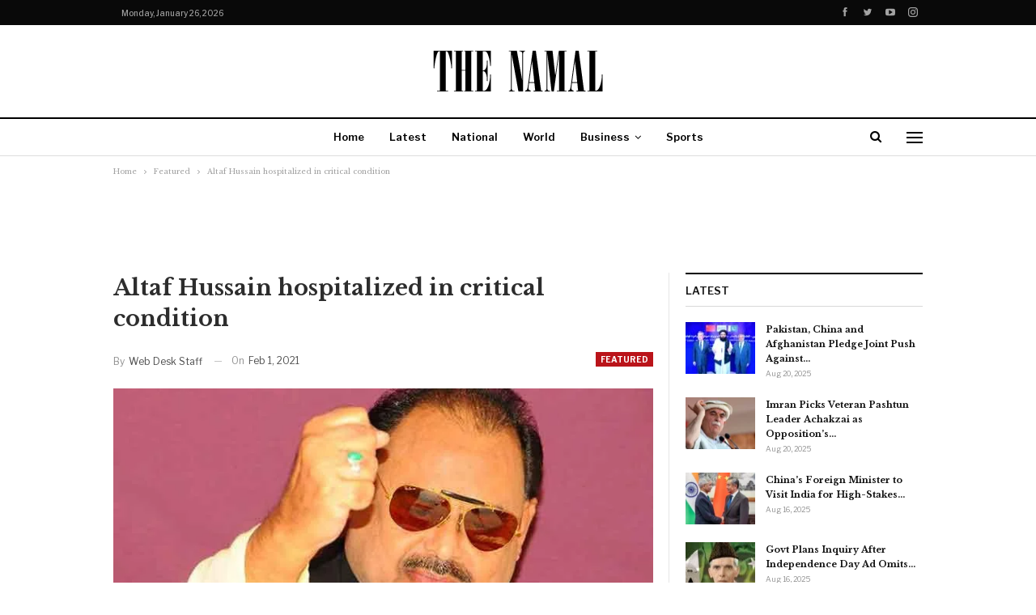

--- FILE ---
content_type: text/html; charset=UTF-8
request_url: https://thenamal.com/featured/altaf-hussain-hospitalized-in-critical-condition/
body_size: 24181
content:
	<!DOCTYPE html>
		<!--[if IE 8]>
	<html class="ie ie8" lang="en-US"> <![endif]-->
	<!--[if IE 9]>
	<html class="ie ie9" lang="en-US"> <![endif]-->
	<!--[if gt IE 9]><!-->
<html lang="en-US"> <!--<![endif]-->
	<head>
				<meta charset="UTF-8">
		<meta http-equiv="X-UA-Compatible" content="IE=edge">
		<meta name="viewport" content="width=device-width, initial-scale=1.0">
		<link rel="pingback" href="https://thenamal.com/xmlrpc.php"/>

		    <style>
        #wpadminbar #wp-admin-bar-p404_free_top_button .ab-icon:before {
            content: "\f103";
            color: red;
            top: 2px;
        }
    </style>
<meta name='robots' content='index, follow, max-image-preview:large, max-snippet:-1, max-video-preview:-1' />
	<style>img:is([sizes="auto" i], [sizes^="auto," i]) { contain-intrinsic-size: 3000px 1500px }</style>
	
	<!-- This site is optimized with the Yoast SEO plugin v25.4 - https://yoast.com/wordpress/plugins/seo/ -->
	<title>Altaf Hussain hospitalized in critical condition</title>
	<meta name="description" content="Altaf Hussain hospitalized in critical condition" />
	<link rel="canonical" href="https://thenamal.com/featured/altaf-hussain-hospitalized-in-critical-condition/" />
	<meta property="og:locale" content="en_US" />
	<meta property="og:type" content="article" />
	<meta property="og:title" content="Altaf Hussain hospitalized in critical condition" />
	<meta property="og:description" content="Altaf Hussain hospitalized in critical condition" />
	<meta property="og:url" content="https://thenamal.com/featured/altaf-hussain-hospitalized-in-critical-condition/" />
	<meta property="og:site_name" content="The Namal" />
	<meta property="article:publisher" content="https://www.facebook.com/Thenamalnews/" />
	<meta property="article:author" content="https://www.facebook.com/Thenamalnews/" />
	<meta property="article:published_time" content="2021-01-31T20:36:43+00:00" />
	<meta property="article:modified_time" content="2021-02-01T22:16:43+00:00" />
	<meta property="og:image" content="https://thenamal.com/wp-content/uploads/2019/03/altaf-1.jpg" />
	<meta property="og:image:width" content="700" />
	<meta property="og:image:height" content="400" />
	<meta property="og:image:type" content="image/jpeg" />
	<meta name="author" content="Web Desk Staff" />
	<meta name="twitter:card" content="summary_large_image" />
	<meta name="twitter:creator" content="@TheNamal" />
	<meta name="twitter:site" content="@TheNamal" />
	<meta name="twitter:label1" content="Written by" />
	<meta name="twitter:data1" content="Web Desk Staff" />
	<meta name="twitter:label2" content="Est. reading time" />
	<meta name="twitter:data2" content="1 minute" />
	<script type="application/ld+json" class="yoast-schema-graph">{"@context":"https://schema.org","@graph":[{"@type":"NewsArticle","@id":"https://thenamal.com/featured/altaf-hussain-hospitalized-in-critical-condition/#article","isPartOf":{"@id":"https://thenamal.com/featured/altaf-hussain-hospitalized-in-critical-condition/"},"author":{"name":"Web Desk Staff","@id":"https://thenamal.com/#/schema/person/6d7f66fb69cab288ee3c7bb70305cd48"},"headline":"Altaf Hussain hospitalized in critical condition","datePublished":"2021-01-31T20:36:43+00:00","dateModified":"2021-02-01T22:16:43+00:00","mainEntityOfPage":{"@id":"https://thenamal.com/featured/altaf-hussain-hospitalized-in-critical-condition/"},"wordCount":58,"publisher":{"@id":"https://thenamal.com/#organization"},"image":{"@id":"https://thenamal.com/featured/altaf-hussain-hospitalized-in-critical-condition/#primaryimage"},"thumbnailUrl":"https://thenamal.com/wp-content/uploads/2019/03/altaf-1.jpg","articleSection":["Featured"],"inLanguage":"en-US"},{"@type":"WebPage","@id":"https://thenamal.com/featured/altaf-hussain-hospitalized-in-critical-condition/","url":"https://thenamal.com/featured/altaf-hussain-hospitalized-in-critical-condition/","name":"Altaf Hussain hospitalized in critical condition","isPartOf":{"@id":"https://thenamal.com/#website"},"primaryImageOfPage":{"@id":"https://thenamal.com/featured/altaf-hussain-hospitalized-in-critical-condition/#primaryimage"},"image":{"@id":"https://thenamal.com/featured/altaf-hussain-hospitalized-in-critical-condition/#primaryimage"},"thumbnailUrl":"https://thenamal.com/wp-content/uploads/2019/03/altaf-1.jpg","datePublished":"2021-01-31T20:36:43+00:00","dateModified":"2021-02-01T22:16:43+00:00","description":"Altaf Hussain hospitalized in critical condition","breadcrumb":{"@id":"https://thenamal.com/featured/altaf-hussain-hospitalized-in-critical-condition/#breadcrumb"},"inLanguage":"en-US","potentialAction":[{"@type":"ReadAction","target":["https://thenamal.com/featured/altaf-hussain-hospitalized-in-critical-condition/"]}]},{"@type":"ImageObject","inLanguage":"en-US","@id":"https://thenamal.com/featured/altaf-hussain-hospitalized-in-critical-condition/#primaryimage","url":"https://thenamal.com/wp-content/uploads/2019/03/altaf-1.jpg","contentUrl":"https://thenamal.com/wp-content/uploads/2019/03/altaf-1.jpg","width":700,"height":400},{"@type":"BreadcrumbList","@id":"https://thenamal.com/featured/altaf-hussain-hospitalized-in-critical-condition/#breadcrumb","itemListElement":[{"@type":"ListItem","position":1,"name":"Home","item":"https://thenamal.com/"},{"@type":"ListItem","position":2,"name":"Altaf Hussain hospitalized in critical condition"}]},{"@type":"WebSite","@id":"https://thenamal.com/#website","url":"https://thenamal.com/","name":"The Namal","description":"A new approach to journalism","publisher":{"@id":"https://thenamal.com/#organization"},"potentialAction":[{"@type":"SearchAction","target":{"@type":"EntryPoint","urlTemplate":"https://thenamal.com/?s={search_term_string}"},"query-input":{"@type":"PropertyValueSpecification","valueRequired":true,"valueName":"search_term_string"}}],"inLanguage":"en-US"},{"@type":"Organization","@id":"https://thenamal.com/#organization","name":"The Namal","url":"https://thenamal.com/","logo":{"@type":"ImageObject","inLanguage":"en-US","@id":"https://thenamal.com/#/schema/logo/image/","url":"https://thenamal.com/wp-content/uploads/2020/12/the-namal.png","contentUrl":"https://thenamal.com/wp-content/uploads/2020/12/the-namal.png","width":288,"height":60,"caption":"The Namal"},"image":{"@id":"https://thenamal.com/#/schema/logo/image/"},"sameAs":["https://www.facebook.com/Thenamalnews/","https://x.com/TheNamal","https://www.instagram.com/thenamal_com/","https://pk.linkedin.com/in/the-namal-b9b489204","https://www.youtube.com/channel/UCBduWXBiYPvIRodsUTM8KkA"]},{"@type":"Person","@id":"https://thenamal.com/#/schema/person/6d7f66fb69cab288ee3c7bb70305cd48","name":"Web Desk Staff","image":{"@type":"ImageObject","inLanguage":"en-US","@id":"https://thenamal.com/#/schema/person/image/","url":"https://secure.gravatar.com/avatar/40e3f47186fa30dd62e6f92929a350d51b688fafebcb9a7d8edbc3df160f6091?s=96&d=mm&r=g","contentUrl":"https://secure.gravatar.com/avatar/40e3f47186fa30dd62e6f92929a350d51b688fafebcb9a7d8edbc3df160f6091?s=96&d=mm&r=g","caption":"Web Desk Staff"},"description":"Web Desk Staff stories are contributed by staff members with vast experience in multi-media journalism who monitor developments around the globe. The stories undergo editing and verification before being published. Email: info@thenamal.com Address: II Chundrigarh Road, Karachi, Pakistan Phone: +92 301 2082497","sameAs":["https://thenamal.com/","https://www.facebook.com/Thenamalnews/","https://x.com/TheNamal"],"url":"https://thenamal.com/author/admin/"}]}</script>
	<!-- / Yoast SEO plugin. -->


<link rel='dns-prefetch' href='//www.googletagmanager.com' />
<link rel='dns-prefetch' href='//fonts.googleapis.com' />
<link rel="alternate" type="application/rss+xml" title="The Namal &raquo; Feed" href="https://thenamal.com/feed/" />
<link rel="alternate" type="application/rss+xml" title="The Namal &raquo; Comments Feed" href="https://thenamal.com/comments/feed/" />
<script type="text/javascript">
/* <![CDATA[ */
window._wpemojiSettings = {"baseUrl":"https:\/\/s.w.org\/images\/core\/emoji\/15.1.0\/72x72\/","ext":".png","svgUrl":"https:\/\/s.w.org\/images\/core\/emoji\/15.1.0\/svg\/","svgExt":".svg","source":{"concatemoji":"https:\/\/thenamal.com\/wp-includes\/js\/wp-emoji-release.min.js?ver=230b69c030561bcac342b18306e7d671"}};
/*! This file is auto-generated */
!function(i,n){var o,s,e;function c(e){try{var t={supportTests:e,timestamp:(new Date).valueOf()};sessionStorage.setItem(o,JSON.stringify(t))}catch(e){}}function p(e,t,n){e.clearRect(0,0,e.canvas.width,e.canvas.height),e.fillText(t,0,0);var t=new Uint32Array(e.getImageData(0,0,e.canvas.width,e.canvas.height).data),r=(e.clearRect(0,0,e.canvas.width,e.canvas.height),e.fillText(n,0,0),new Uint32Array(e.getImageData(0,0,e.canvas.width,e.canvas.height).data));return t.every(function(e,t){return e===r[t]})}function u(e,t,n){switch(t){case"flag":return n(e,"\ud83c\udff3\ufe0f\u200d\u26a7\ufe0f","\ud83c\udff3\ufe0f\u200b\u26a7\ufe0f")?!1:!n(e,"\ud83c\uddfa\ud83c\uddf3","\ud83c\uddfa\u200b\ud83c\uddf3")&&!n(e,"\ud83c\udff4\udb40\udc67\udb40\udc62\udb40\udc65\udb40\udc6e\udb40\udc67\udb40\udc7f","\ud83c\udff4\u200b\udb40\udc67\u200b\udb40\udc62\u200b\udb40\udc65\u200b\udb40\udc6e\u200b\udb40\udc67\u200b\udb40\udc7f");case"emoji":return!n(e,"\ud83d\udc26\u200d\ud83d\udd25","\ud83d\udc26\u200b\ud83d\udd25")}return!1}function f(e,t,n){var r="undefined"!=typeof WorkerGlobalScope&&self instanceof WorkerGlobalScope?new OffscreenCanvas(300,150):i.createElement("canvas"),a=r.getContext("2d",{willReadFrequently:!0}),o=(a.textBaseline="top",a.font="600 32px Arial",{});return e.forEach(function(e){o[e]=t(a,e,n)}),o}function t(e){var t=i.createElement("script");t.src=e,t.defer=!0,i.head.appendChild(t)}"undefined"!=typeof Promise&&(o="wpEmojiSettingsSupports",s=["flag","emoji"],n.supports={everything:!0,everythingExceptFlag:!0},e=new Promise(function(e){i.addEventListener("DOMContentLoaded",e,{once:!0})}),new Promise(function(t){var n=function(){try{var e=JSON.parse(sessionStorage.getItem(o));if("object"==typeof e&&"number"==typeof e.timestamp&&(new Date).valueOf()<e.timestamp+604800&&"object"==typeof e.supportTests)return e.supportTests}catch(e){}return null}();if(!n){if("undefined"!=typeof Worker&&"undefined"!=typeof OffscreenCanvas&&"undefined"!=typeof URL&&URL.createObjectURL&&"undefined"!=typeof Blob)try{var e="postMessage("+f.toString()+"("+[JSON.stringify(s),u.toString(),p.toString()].join(",")+"));",r=new Blob([e],{type:"text/javascript"}),a=new Worker(URL.createObjectURL(r),{name:"wpTestEmojiSupports"});return void(a.onmessage=function(e){c(n=e.data),a.terminate(),t(n)})}catch(e){}c(n=f(s,u,p))}t(n)}).then(function(e){for(var t in e)n.supports[t]=e[t],n.supports.everything=n.supports.everything&&n.supports[t],"flag"!==t&&(n.supports.everythingExceptFlag=n.supports.everythingExceptFlag&&n.supports[t]);n.supports.everythingExceptFlag=n.supports.everythingExceptFlag&&!n.supports.flag,n.DOMReady=!1,n.readyCallback=function(){n.DOMReady=!0}}).then(function(){return e}).then(function(){var e;n.supports.everything||(n.readyCallback(),(e=n.source||{}).concatemoji?t(e.concatemoji):e.wpemoji&&e.twemoji&&(t(e.twemoji),t(e.wpemoji)))}))}((window,document),window._wpemojiSettings);
/* ]]> */
</script>
<style id='wp-emoji-styles-inline-css' type='text/css'>

	img.wp-smiley, img.emoji {
		display: inline !important;
		border: none !important;
		box-shadow: none !important;
		height: 1em !important;
		width: 1em !important;
		margin: 0 0.07em !important;
		vertical-align: -0.1em !important;
		background: none !important;
		padding: 0 !important;
	}
</style>
<link rel='stylesheet' id='wp-block-library-css' href='https://thenamal.com/wp-includes/css/dist/block-library/style.min.css?ver=230b69c030561bcac342b18306e7d671' type='text/css' media='all' />
<style id='classic-theme-styles-inline-css' type='text/css'>
/*! This file is auto-generated */
.wp-block-button__link{color:#fff;background-color:#32373c;border-radius:9999px;box-shadow:none;text-decoration:none;padding:calc(.667em + 2px) calc(1.333em + 2px);font-size:1.125em}.wp-block-file__button{background:#32373c;color:#fff;text-decoration:none}
</style>
<style id='global-styles-inline-css' type='text/css'>
:root{--wp--preset--aspect-ratio--square: 1;--wp--preset--aspect-ratio--4-3: 4/3;--wp--preset--aspect-ratio--3-4: 3/4;--wp--preset--aspect-ratio--3-2: 3/2;--wp--preset--aspect-ratio--2-3: 2/3;--wp--preset--aspect-ratio--16-9: 16/9;--wp--preset--aspect-ratio--9-16: 9/16;--wp--preset--color--black: #000000;--wp--preset--color--cyan-bluish-gray: #abb8c3;--wp--preset--color--white: #ffffff;--wp--preset--color--pale-pink: #f78da7;--wp--preset--color--vivid-red: #cf2e2e;--wp--preset--color--luminous-vivid-orange: #ff6900;--wp--preset--color--luminous-vivid-amber: #fcb900;--wp--preset--color--light-green-cyan: #7bdcb5;--wp--preset--color--vivid-green-cyan: #00d084;--wp--preset--color--pale-cyan-blue: #8ed1fc;--wp--preset--color--vivid-cyan-blue: #0693e3;--wp--preset--color--vivid-purple: #9b51e0;--wp--preset--gradient--vivid-cyan-blue-to-vivid-purple: linear-gradient(135deg,rgba(6,147,227,1) 0%,rgb(155,81,224) 100%);--wp--preset--gradient--light-green-cyan-to-vivid-green-cyan: linear-gradient(135deg,rgb(122,220,180) 0%,rgb(0,208,130) 100%);--wp--preset--gradient--luminous-vivid-amber-to-luminous-vivid-orange: linear-gradient(135deg,rgba(252,185,0,1) 0%,rgba(255,105,0,1) 100%);--wp--preset--gradient--luminous-vivid-orange-to-vivid-red: linear-gradient(135deg,rgba(255,105,0,1) 0%,rgb(207,46,46) 100%);--wp--preset--gradient--very-light-gray-to-cyan-bluish-gray: linear-gradient(135deg,rgb(238,238,238) 0%,rgb(169,184,195) 100%);--wp--preset--gradient--cool-to-warm-spectrum: linear-gradient(135deg,rgb(74,234,220) 0%,rgb(151,120,209) 20%,rgb(207,42,186) 40%,rgb(238,44,130) 60%,rgb(251,105,98) 80%,rgb(254,248,76) 100%);--wp--preset--gradient--blush-light-purple: linear-gradient(135deg,rgb(255,206,236) 0%,rgb(152,150,240) 100%);--wp--preset--gradient--blush-bordeaux: linear-gradient(135deg,rgb(254,205,165) 0%,rgb(254,45,45) 50%,rgb(107,0,62) 100%);--wp--preset--gradient--luminous-dusk: linear-gradient(135deg,rgb(255,203,112) 0%,rgb(199,81,192) 50%,rgb(65,88,208) 100%);--wp--preset--gradient--pale-ocean: linear-gradient(135deg,rgb(255,245,203) 0%,rgb(182,227,212) 50%,rgb(51,167,181) 100%);--wp--preset--gradient--electric-grass: linear-gradient(135deg,rgb(202,248,128) 0%,rgb(113,206,126) 100%);--wp--preset--gradient--midnight: linear-gradient(135deg,rgb(2,3,129) 0%,rgb(40,116,252) 100%);--wp--preset--font-size--small: 13px;--wp--preset--font-size--medium: 20px;--wp--preset--font-size--large: 36px;--wp--preset--font-size--x-large: 42px;--wp--preset--spacing--20: 0.44rem;--wp--preset--spacing--30: 0.67rem;--wp--preset--spacing--40: 1rem;--wp--preset--spacing--50: 1.5rem;--wp--preset--spacing--60: 2.25rem;--wp--preset--spacing--70: 3.38rem;--wp--preset--spacing--80: 5.06rem;--wp--preset--shadow--natural: 6px 6px 9px rgba(0, 0, 0, 0.2);--wp--preset--shadow--deep: 12px 12px 50px rgba(0, 0, 0, 0.4);--wp--preset--shadow--sharp: 6px 6px 0px rgba(0, 0, 0, 0.2);--wp--preset--shadow--outlined: 6px 6px 0px -3px rgba(255, 255, 255, 1), 6px 6px rgba(0, 0, 0, 1);--wp--preset--shadow--crisp: 6px 6px 0px rgba(0, 0, 0, 1);}:where(.is-layout-flex){gap: 0.5em;}:where(.is-layout-grid){gap: 0.5em;}body .is-layout-flex{display: flex;}.is-layout-flex{flex-wrap: wrap;align-items: center;}.is-layout-flex > :is(*, div){margin: 0;}body .is-layout-grid{display: grid;}.is-layout-grid > :is(*, div){margin: 0;}:where(.wp-block-columns.is-layout-flex){gap: 2em;}:where(.wp-block-columns.is-layout-grid){gap: 2em;}:where(.wp-block-post-template.is-layout-flex){gap: 1.25em;}:where(.wp-block-post-template.is-layout-grid){gap: 1.25em;}.has-black-color{color: var(--wp--preset--color--black) !important;}.has-cyan-bluish-gray-color{color: var(--wp--preset--color--cyan-bluish-gray) !important;}.has-white-color{color: var(--wp--preset--color--white) !important;}.has-pale-pink-color{color: var(--wp--preset--color--pale-pink) !important;}.has-vivid-red-color{color: var(--wp--preset--color--vivid-red) !important;}.has-luminous-vivid-orange-color{color: var(--wp--preset--color--luminous-vivid-orange) !important;}.has-luminous-vivid-amber-color{color: var(--wp--preset--color--luminous-vivid-amber) !important;}.has-light-green-cyan-color{color: var(--wp--preset--color--light-green-cyan) !important;}.has-vivid-green-cyan-color{color: var(--wp--preset--color--vivid-green-cyan) !important;}.has-pale-cyan-blue-color{color: var(--wp--preset--color--pale-cyan-blue) !important;}.has-vivid-cyan-blue-color{color: var(--wp--preset--color--vivid-cyan-blue) !important;}.has-vivid-purple-color{color: var(--wp--preset--color--vivid-purple) !important;}.has-black-background-color{background-color: var(--wp--preset--color--black) !important;}.has-cyan-bluish-gray-background-color{background-color: var(--wp--preset--color--cyan-bluish-gray) !important;}.has-white-background-color{background-color: var(--wp--preset--color--white) !important;}.has-pale-pink-background-color{background-color: var(--wp--preset--color--pale-pink) !important;}.has-vivid-red-background-color{background-color: var(--wp--preset--color--vivid-red) !important;}.has-luminous-vivid-orange-background-color{background-color: var(--wp--preset--color--luminous-vivid-orange) !important;}.has-luminous-vivid-amber-background-color{background-color: var(--wp--preset--color--luminous-vivid-amber) !important;}.has-light-green-cyan-background-color{background-color: var(--wp--preset--color--light-green-cyan) !important;}.has-vivid-green-cyan-background-color{background-color: var(--wp--preset--color--vivid-green-cyan) !important;}.has-pale-cyan-blue-background-color{background-color: var(--wp--preset--color--pale-cyan-blue) !important;}.has-vivid-cyan-blue-background-color{background-color: var(--wp--preset--color--vivid-cyan-blue) !important;}.has-vivid-purple-background-color{background-color: var(--wp--preset--color--vivid-purple) !important;}.has-black-border-color{border-color: var(--wp--preset--color--black) !important;}.has-cyan-bluish-gray-border-color{border-color: var(--wp--preset--color--cyan-bluish-gray) !important;}.has-white-border-color{border-color: var(--wp--preset--color--white) !important;}.has-pale-pink-border-color{border-color: var(--wp--preset--color--pale-pink) !important;}.has-vivid-red-border-color{border-color: var(--wp--preset--color--vivid-red) !important;}.has-luminous-vivid-orange-border-color{border-color: var(--wp--preset--color--luminous-vivid-orange) !important;}.has-luminous-vivid-amber-border-color{border-color: var(--wp--preset--color--luminous-vivid-amber) !important;}.has-light-green-cyan-border-color{border-color: var(--wp--preset--color--light-green-cyan) !important;}.has-vivid-green-cyan-border-color{border-color: var(--wp--preset--color--vivid-green-cyan) !important;}.has-pale-cyan-blue-border-color{border-color: var(--wp--preset--color--pale-cyan-blue) !important;}.has-vivid-cyan-blue-border-color{border-color: var(--wp--preset--color--vivid-cyan-blue) !important;}.has-vivid-purple-border-color{border-color: var(--wp--preset--color--vivid-purple) !important;}.has-vivid-cyan-blue-to-vivid-purple-gradient-background{background: var(--wp--preset--gradient--vivid-cyan-blue-to-vivid-purple) !important;}.has-light-green-cyan-to-vivid-green-cyan-gradient-background{background: var(--wp--preset--gradient--light-green-cyan-to-vivid-green-cyan) !important;}.has-luminous-vivid-amber-to-luminous-vivid-orange-gradient-background{background: var(--wp--preset--gradient--luminous-vivid-amber-to-luminous-vivid-orange) !important;}.has-luminous-vivid-orange-to-vivid-red-gradient-background{background: var(--wp--preset--gradient--luminous-vivid-orange-to-vivid-red) !important;}.has-very-light-gray-to-cyan-bluish-gray-gradient-background{background: var(--wp--preset--gradient--very-light-gray-to-cyan-bluish-gray) !important;}.has-cool-to-warm-spectrum-gradient-background{background: var(--wp--preset--gradient--cool-to-warm-spectrum) !important;}.has-blush-light-purple-gradient-background{background: var(--wp--preset--gradient--blush-light-purple) !important;}.has-blush-bordeaux-gradient-background{background: var(--wp--preset--gradient--blush-bordeaux) !important;}.has-luminous-dusk-gradient-background{background: var(--wp--preset--gradient--luminous-dusk) !important;}.has-pale-ocean-gradient-background{background: var(--wp--preset--gradient--pale-ocean) !important;}.has-electric-grass-gradient-background{background: var(--wp--preset--gradient--electric-grass) !important;}.has-midnight-gradient-background{background: var(--wp--preset--gradient--midnight) !important;}.has-small-font-size{font-size: var(--wp--preset--font-size--small) !important;}.has-medium-font-size{font-size: var(--wp--preset--font-size--medium) !important;}.has-large-font-size{font-size: var(--wp--preset--font-size--large) !important;}.has-x-large-font-size{font-size: var(--wp--preset--font-size--x-large) !important;}
:where(.wp-block-post-template.is-layout-flex){gap: 1.25em;}:where(.wp-block-post-template.is-layout-grid){gap: 1.25em;}
:where(.wp-block-columns.is-layout-flex){gap: 2em;}:where(.wp-block-columns.is-layout-grid){gap: 2em;}
:root :where(.wp-block-pullquote){font-size: 1.5em;line-height: 1.6;}
</style>
<link rel='stylesheet' id='gn-frontend-gnfollow-style-css' href='https://thenamal.com/wp-content/plugins/gn-publisher/assets/css/gn-frontend-gnfollow.min.css?ver=1.5.22' type='text/css' media='all' />
<style id='akismet-widget-style-inline-css' type='text/css'>

			.a-stats {
				--akismet-color-mid-green: #357b49;
				--akismet-color-white: #fff;
				--akismet-color-light-grey: #f6f7f7;

				max-width: 350px;
				width: auto;
			}

			.a-stats * {
				all: unset;
				box-sizing: border-box;
			}

			.a-stats strong {
				font-weight: 600;
			}

			.a-stats a.a-stats__link,
			.a-stats a.a-stats__link:visited,
			.a-stats a.a-stats__link:active {
				background: var(--akismet-color-mid-green);
				border: none;
				box-shadow: none;
				border-radius: 8px;
				color: var(--akismet-color-white);
				cursor: pointer;
				display: block;
				font-family: -apple-system, BlinkMacSystemFont, 'Segoe UI', 'Roboto', 'Oxygen-Sans', 'Ubuntu', 'Cantarell', 'Helvetica Neue', sans-serif;
				font-weight: 500;
				padding: 12px;
				text-align: center;
				text-decoration: none;
				transition: all 0.2s ease;
			}

			/* Extra specificity to deal with TwentyTwentyOne focus style */
			.widget .a-stats a.a-stats__link:focus {
				background: var(--akismet-color-mid-green);
				color: var(--akismet-color-white);
				text-decoration: none;
			}

			.a-stats a.a-stats__link:hover {
				filter: brightness(110%);
				box-shadow: 0 4px 12px rgba(0, 0, 0, 0.06), 0 0 2px rgba(0, 0, 0, 0.16);
			}

			.a-stats .count {
				color: var(--akismet-color-white);
				display: block;
				font-size: 1.5em;
				line-height: 1.4;
				padding: 0 13px;
				white-space: nowrap;
			}
		
</style>
<link rel='stylesheet' id='better-framework-main-fonts-css' href='https://fonts.googleapis.com/css?family=Libre+Baskerville:400,700%7CLibre+Franklin:400,700,600,500&#038;display=swap' type='text/css' media='all' />
<script type="text/javascript" src="https://thenamal.com/wp-includes/js/jquery/jquery.min.js?ver=3.7.1" id="jquery-core-js"></script>
<script type="text/javascript" src="https://thenamal.com/wp-includes/js/jquery/jquery-migrate.min.js?ver=3.4.1" id="jquery-migrate-js"></script>
<!--[if lt IE 9]>
<script type="text/javascript" src="https://thenamal.com/wp-content/themes/publisher-7.7-RC7-Final/includes/libs/better-framework/assets/js/html5shiv.min.js?ver=3.15.0" id="bf-html5shiv-js"></script>
<![endif]-->
<!--[if lt IE 9]>
<script type="text/javascript" src="https://thenamal.com/wp-content/themes/publisher-7.7-RC7-Final/includes/libs/better-framework/assets/js/respond.min.js?ver=3.15.0" id="bf-respond-js"></script>
<![endif]-->

<!-- Google tag (gtag.js) snippet added by Site Kit -->

<!-- Google Analytics snippet added by Site Kit -->
<script type="text/javascript" src="https://www.googletagmanager.com/gtag/js?id=GT-T533SDDW" id="google_gtagjs-js" async></script>
<script type="text/javascript" id="google_gtagjs-js-after">
/* <![CDATA[ */
window.dataLayer = window.dataLayer || [];function gtag(){dataLayer.push(arguments);}
gtag("set","linker",{"domains":["thenamal.com"]});
gtag("js", new Date());
gtag("set", "developer_id.dZTNiMT", true);
gtag("config", "GT-T533SDDW");
 window._googlesitekit = window._googlesitekit || {}; window._googlesitekit.throttledEvents = []; window._googlesitekit.gtagEvent = (name, data) => { var key = JSON.stringify( { name, data } ); if ( !! window._googlesitekit.throttledEvents[ key ] ) { return; } window._googlesitekit.throttledEvents[ key ] = true; setTimeout( () => { delete window._googlesitekit.throttledEvents[ key ]; }, 5 ); gtag( "event", name, { ...data, event_source: "site-kit" } ); }; 
/* ]]> */
</script>

<!-- End Google tag (gtag.js) snippet added by Site Kit -->
<link rel="https://api.w.org/" href="https://thenamal.com/wp-json/" /><link rel="alternate" title="JSON" type="application/json" href="https://thenamal.com/wp-json/wp/v2/posts/12718" /><link rel="alternate" title="oEmbed (JSON)" type="application/json+oembed" href="https://thenamal.com/wp-json/oembed/1.0/embed?url=https%3A%2F%2Fthenamal.com%2Ffeatured%2Faltaf-hussain-hospitalized-in-critical-condition%2F" />
<link rel="alternate" title="oEmbed (XML)" type="text/xml+oembed" href="https://thenamal.com/wp-json/oembed/1.0/embed?url=https%3A%2F%2Fthenamal.com%2Ffeatured%2Faltaf-hussain-hospitalized-in-critical-condition%2F&#038;format=xml" />
			<link rel="amphtml" href="https://thenamal.com/amp/featured/altaf-hussain-hospitalized-in-critical-condition/"/>
			<meta name="generator" content="Site Kit by Google 1.156.0" /><meta name="ezoic-site-verification" content="EnLp81yyoQjSoN9euV9xMVnjpD0r5A" />
<meta name="google-site-verification" content="wNonxIbEJQQh7MAn2IhxlduP5p-QY3-R1CtMTl7668I" />
<script async custom-element="amp-ad" src="https://cdn.ampproject.org/v0/amp-ad-0.1.js"></script>
<script type="text/javascript">
  window._taboola = window._taboola || [];
  _taboola.push({article:'auto'});
  !function (e, f, u, i) {
    if (!document.getElementById(i)){
      e.async = 1;
      e.src = u;
      e.id = i;
      f.parentNode.insertBefore(e, f);
    }
  }(document.createElement('script'),
  document.getElementsByTagName('script')[0],
  '//cdn.taboola.com/libtrc/thenamal/loader.js',
  'tb_loader_script');
  if(window.performance && typeof window.performance.mark == 'function')
    {window.performance.mark('tbl_ic');}
</script>			<link rel="shortcut icon" href="https://thenamal.com/wp-content/uploads/2019/04/favicon.png">			<link rel="apple-touch-icon" href="https://thenamal.com/wp-content/uploads/2020/05/Apple-iPhone-Icon.png">			<link rel="apple-touch-icon" sizes="114x114" href="https://thenamal.com/wp-content/uploads/2020/05/Apple-iPhone-Retina-Icon.png">			<link rel="apple-touch-icon" sizes="72x72" href="https://thenamal.com/wp-content/uploads/2020/05/Apple-iPad-Icon.png">			<link rel="apple-touch-icon" sizes="144x144" href="https://thenamal.com/wp-content/uploads/2020/05/Apple-iPad-Retina-Icon.png"><meta name="google-site-verification" content="VNdg4jYwx_hqauTHBYukVcl0WUP3dYI0tvGqTA1ZOGs">
<!-- Google AdSense meta tags added by Site Kit -->
<meta name="google-adsense-platform-account" content="ca-host-pub-2644536267352236">
<meta name="google-adsense-platform-domain" content="sitekit.withgoogle.com">
<!-- End Google AdSense meta tags added by Site Kit -->
      <meta name="onesignal" content="wordpress-plugin"/>
            <script>

      window.OneSignalDeferred = window.OneSignalDeferred || [];

      OneSignalDeferred.push(function(OneSignal) {
        var oneSignal_options = {};
        window._oneSignalInitOptions = oneSignal_options;

        oneSignal_options['serviceWorkerParam'] = { scope: '/' };
oneSignal_options['serviceWorkerPath'] = 'OneSignalSDKWorker.js.php';

        OneSignal.Notifications.setDefaultUrl("https://thenamal.com");

        oneSignal_options['wordpress'] = true;
oneSignal_options['appId'] = 'ab82d045-62a9-4206-9d16-baeee68f9d21';
oneSignal_options['allowLocalhostAsSecureOrigin'] = true;
oneSignal_options['welcomeNotification'] = { };
oneSignal_options['welcomeNotification']['title'] = "";
oneSignal_options['welcomeNotification']['message'] = "";
oneSignal_options['path'] = "https://thenamal.com/wp-content/plugins/onesignal-free-web-push-notifications/sdk_files/";
oneSignal_options['promptOptions'] = { };
oneSignal_options['notifyButton'] = { };
oneSignal_options['notifyButton']['enable'] = true;
oneSignal_options['notifyButton']['position'] = 'bottom-left';
oneSignal_options['notifyButton']['theme'] = 'default';
oneSignal_options['notifyButton']['size'] = 'medium';
oneSignal_options['notifyButton']['showCredit'] = true;
oneSignal_options['notifyButton']['text'] = {};
              OneSignal.init(window._oneSignalInitOptions);
              OneSignal.Slidedown.promptPush()      });

      function documentInitOneSignal() {
        var oneSignal_elements = document.getElementsByClassName("OneSignal-prompt");

        var oneSignalLinkClickHandler = function(event) { OneSignal.Notifications.requestPermission(); event.preventDefault(); };        for(var i = 0; i < oneSignal_elements.length; i++)
          oneSignal_elements[i].addEventListener('click', oneSignalLinkClickHandler, false);
      }

      if (document.readyState === 'complete') {
           documentInitOneSignal();
      }
      else {
           window.addEventListener("load", function(event){
               documentInitOneSignal();
          });
      }
    </script>
<meta name="generator" content="Powered by WPBakery Page Builder - drag and drop page builder for WordPress."/>
<link rel='stylesheet' id='bf-minifed-css-1' href='https://thenamal.com/wp-content/bs-booster-cache/468ac50c586f5beca815e4e57e23932f.css' type='text/css' media='all' />
<link rel='stylesheet' id='7.11.0-1750517798' href='https://thenamal.com/wp-content/bs-booster-cache/86df8df841079fc5590bcd27bed0195d.css' type='text/css' media='all' />
<link rel="icon" href="https://thenamal.com/wp-content/uploads/2019/02/cropped-thenamal-site-icon-1-32x32.jpg" sizes="32x32" />
<link rel="icon" href="https://thenamal.com/wp-content/uploads/2019/02/cropped-thenamal-site-icon-1-192x192.jpg" sizes="192x192" />
<link rel="apple-touch-icon" href="https://thenamal.com/wp-content/uploads/2019/02/cropped-thenamal-site-icon-1-180x180.jpg" />
<meta name="msapplication-TileImage" content="https://thenamal.com/wp-content/uploads/2019/02/cropped-thenamal-site-icon-1-270x270.jpg" />
<noscript><style> .wpb_animate_when_almost_visible { opacity: 1; }</style></noscript>	</head>

<body data-rsssl=1 class="wp-singular post-template-default single single-post postid-12718 single-format-video wp-theme-publisher-77-RC7-Final bs-theme bs-publisher bs-publisher-newspaper ltr close-rh page-layout-2-col page-layout-2-col-right full-width active-sticky-sidebar main-menu-sticky-smart main-menu-out-full-width active-ajax-search single-prim-cat-959 single-cat-959  wpb-js-composer js-comp-ver-6.7.0 vc_responsive bs-ll-d" dir="ltr">
<div class="off-canvas-overlay"></div>
<div class="off-canvas-container left skin-white">
	<div class="off-canvas-inner">
		<span class="canvas-close"><i></i></span>
					<div class="off-canvas-header">
									<div class="logo">

						<a href="https://thenamal.com/">
							<img src="https://thenamal.com/wp-content/uploads/2020/12/the-namal.png"
							     alt="The Namal">
						</a>
					</div>
									<div class="site-description">A new approach to journalism</div>
			</div>
						<div class="off-canvas-menu">
				<div class="off-canvas-menu-fallback"></div>
			</div>
						<div class="off_canvas_footer">
				<div class="off_canvas_footer-info entry-content">
					<p><br data-mce-bogus="1"></p>
				</div>
			</div>
				</div>
</div>
	<header id="header" class="site-header header-style-1 full-width" itemscope="itemscope" itemtype="https://schema.org/WPHeader">
		<section class="topbar topbar-style-1 hidden-xs hidden-xs">
	<div class="content-wrap">
		<div class="container">
			<div class="topbar-inner clearfix">

									<div class="section-links">
								<div  class="  better-studio-shortcode bsc-clearfix better-social-counter style-button not-colored in-4-col">
						<ul class="social-list bsc-clearfix"><li class="social-item facebook"><a href = "https://www.facebook.com/Thenamalnews" target = "_blank" > <i class="item-icon bsfi-facebook" ></i><span class="item-title" > Likes </span> </a> </li> <li class="social-item twitter"><a href = "https://twitter.com/TheNamal" target = "_blank" > <i class="item-icon bsfi-twitter" ></i><span class="item-title" > Followers </span> </a> </li> <li class="social-item youtube"><a href = "https://youtube.com/channel/UCBduWXBiYPvIRodsUTM8KkA" target = "_blank" > <i class="item-icon bsfi-youtube" ></i><span class="item-title" > Subscribers </span> </a> </li> <li class="social-item instagram"><a href = "https://instagram.com/thenamal_com" target = "_blank" > <i class="item-icon bsfi-instagram" ></i><span class="item-title" > Followers </span> </a> </li> 			</ul>
		</div>
							</div>
				
				<div class="section-menu">
						<div id="menu-top" class="menu top-menu-wrapper" role="navigation" itemscope="itemscope" itemtype="https://schema.org/SiteNavigationElement">
		<nav class="top-menu-container">

			<ul id="top-navigation" class="top-menu menu clearfix bsm-pure">
									<li id="topbar-date" class="menu-item menu-item-date">
					<span
						class="topbar-date">Monday, January 26, 2026</span>
					</li>
								</ul>

		</nav>
	</div>
				</div>
			</div>
		</div>
	</div>
</section>
		<div class="header-inner">
			<div class="content-wrap">
				<div class="container">
					<div id="site-branding" class="site-branding">
	<p  id="site-title" class="logo h1 img-logo">
	<a href="https://thenamal.com/" itemprop="url" rel="home">
					<img id="site-logo" src="https://thenamal.com/wp-content/uploads/2020/12/the-namal.png"
			     alt="The Namal"  />

			<span class="site-title">The Namal - A new approach to journalism</span>
				</a>
</p>
</div><!-- .site-branding -->
				</div>

			</div>
		</div>
		<div id="menu-main" class="menu main-menu-wrapper show-search-item show-off-canvas menu-actions-btn-width-2" role="navigation" itemscope="itemscope" itemtype="https://schema.org/SiteNavigationElement">
	<div class="main-menu-inner">
		<div class="content-wrap">
			<div class="container">

				<nav class="main-menu-container">
					<ul id="main-navigation" class="main-menu menu bsm-pure clearfix">
						<li id="menu-item-493" class="menu-item menu-item-type-custom menu-item-object-custom menu-item-home better-anim-fade menu-item-493"><a href="https://thenamal.com">Home</a></li>
<li id="menu-item-8792" class="menu-item menu-item-type-taxonomy menu-item-object-category menu-term-116 better-anim-fade menu-item-8792"><a href="https://thenamal.com/latest/">Latest</a></li>
<li id="menu-item-8793" class="menu-item menu-item-type-taxonomy menu-item-object-category menu-term-14 better-anim-fade menu-item-8793"><a href="https://thenamal.com/national/">National</a></li>
<li id="menu-item-8795" class="menu-item menu-item-type-taxonomy menu-item-object-category menu-term-40 better-anim-fade menu-item-8795"><a href="https://thenamal.com/world/">World</a></li>
<li id="menu-item-1988" class="menu-item menu-item-type-taxonomy menu-item-object-category menu-item-has-children menu-term-993 better-anim-fade menu-item-1988"><a href="https://thenamal.com/business/">Business</a>
<ul class="sub-menu">
	<li id="menu-item-14048" class="menu-item menu-item-type-post_type menu-item-object-page menu-item-has-children better-anim-fade menu-item-14048"><a href="https://thenamal.com/currency-converter/">Currency Converter Calculator</a>
	<ul class="sub-menu">
		<li id="menu-item-14233" class="menu-item menu-item-type-post_type menu-item-object-page better-anim-fade menu-item-14233"><a href="https://thenamal.com/currency-converter/us-dollar-to-pkr-converter-calculator/">US Dollar to PKR</a></li>
		<li id="menu-item-14234" class="menu-item menu-item-type-post_type menu-item-object-page better-anim-fade menu-item-14234"><a href="https://thenamal.com/currency-converter/cad-to-pkr/">Canada Currency Rate</a></li>
		<li id="menu-item-14235" class="menu-item menu-item-type-post_type menu-item-object-page better-anim-fade menu-item-14235"><a href="https://thenamal.com/currency-converter/euro-to-pkr/">Euro Currency Rate</a></li>
		<li id="menu-item-14237" class="menu-item menu-item-type-post_type menu-item-object-page better-anim-fade menu-item-14237"><a href="https://thenamal.com/currency-converter/kazakhstan-currency-to-pkr/">Kazakhstan Currency to PKR</a></li>
		<li id="menu-item-14238" class="menu-item menu-item-type-post_type menu-item-object-page better-anim-fade menu-item-14238"><a href="https://thenamal.com/currency-converter/turkey-currency-to-pkr/">Turkey Currency to PKR</a></li>
		<li id="menu-item-14240" class="menu-item menu-item-type-post_type menu-item-object-page better-anim-fade menu-item-14240"><a href="https://thenamal.com/currency-converter/tanzania-currency-to-pkr/">Tanzania Currency to PKR</a></li>
		<li id="menu-item-14242" class="menu-item menu-item-type-post_type menu-item-object-page better-anim-fade menu-item-14242"><a href="https://thenamal.com/currency-converter/tunisia-currency-to-pkr/">Tunisia Currency to PKR</a></li>
		<li id="menu-item-14239" class="menu-item menu-item-type-post_type menu-item-object-page better-anim-fade menu-item-14239"><a href="https://thenamal.com/currency-converter/algeria-currency-to-pkr/">Algeria Currency to PKR</a></li>
		<li id="menu-item-14241" class="menu-item menu-item-type-post_type menu-item-object-page better-anim-fade menu-item-14241"><a href="https://thenamal.com/currency-converter/afghan-currency-to-pkr/">Afghan Currency to PKR</a></li>
		<li id="menu-item-14236" class="menu-item menu-item-type-post_type menu-item-object-page better-anim-fade menu-item-14236"><a href="https://thenamal.com/currency-converter/pi-to-pkr/">PI Currency Rate</a></li>
		<li id="menu-item-14232" class="menu-item menu-item-type-post_type menu-item-object-page better-anim-fade menu-item-14232"><a href="https://thenamal.com/oanda-to-pkr/">Oanda Currency Converter</a></li>
	</ul>
</li>
</ul>
</li>
<li id="menu-item-8796" class="menu-item menu-item-type-taxonomy menu-item-object-category menu-term-38 better-anim-fade menu-item-8796"><a href="https://thenamal.com/sports/">Sports</a></li>
					</ul><!-- #main-navigation -->
											<div class="menu-action-buttons width-2">
															<div class="off-canvas-menu-icon-container off-icon-left">
									<div class="off-canvas-menu-icon">
										<div class="off-canvas-menu-icon-el"></div>
									</div>
								</div>
																<div class="search-container close">
									<span class="search-handler"><i class="fa fa-search"></i></span>

									<div class="search-box clearfix">
										<form role="search" method="get" class="search-form clearfix" action="https://thenamal.com">
	<input type="search" class="search-field"
	       placeholder="Search..."
	       value="" name="s"
	       title="Search for:"
	       autocomplete="off">
	<input type="submit" class="search-submit" value="Search">
</form><!-- .search-form -->
									</div>
								</div>
														</div>
										</nav><!-- .main-menu-container -->

			</div>
		</div>
	</div>
</div><!-- .menu -->	</header><!-- .header -->
	<div class="rh-header clearfix light deferred-block-exclude">
		<div class="rh-container clearfix">

			<div class="menu-container close">
				<span class="menu-handler"><span class="lines"></span></span>
			</div><!-- .menu-container -->

			<div class="logo-container rh-img-logo">
				<a href="https://thenamal.com/" itemprop="url" rel="home">
											<img src="https://thenamal.com/wp-content/uploads/2020/12/the-namal.png"
						     alt="The Namal"  />				</a>
			</div><!-- .logo-container -->
		</div><!-- .rh-container -->
	</div><!-- .rh-header -->
		<div class="main-wrap content-main-wrap">
		<nav role="navigation" aria-label="Breadcrumbs" class="bf-breadcrumb clearfix bc-top-style"><div class="container bf-breadcrumb-container"><ul class="bf-breadcrumb-items" itemscope itemtype="http://schema.org/BreadcrumbList"><meta name="numberOfItems" content="3" /><meta name="itemListOrder" content="Ascending" /><li itemprop="itemListElement" itemscope itemtype="http://schema.org/ListItem" class="bf-breadcrumb-item bf-breadcrumb-begin"><a itemprop="item" href="https://thenamal.com" rel="home"><span itemprop="name">Home</span></a><meta itemprop="position" content="1" /></li><li itemprop="itemListElement" itemscope itemtype="http://schema.org/ListItem" class="bf-breadcrumb-item"><a itemprop="item" href="https://thenamal.com/featured/" ><span itemprop="name">Featured</span></a><meta itemprop="position" content="2" /></li><li itemprop="itemListElement" itemscope itemtype="http://schema.org/ListItem" class="bf-breadcrumb-item bf-breadcrumb-end"><span itemprop="name">Altaf Hussain hospitalized in critical condition</span><meta itemprop="item" content="https://thenamal.com/featured/altaf-hussain-hospitalized-in-critical-condition/"/><meta itemprop="position" content="3" /></li></ul></div></nav><div class="container adcontainer"><div class="nmgopjxh nmgopjxh-after-header nmgopjxh-pubadban nmgopjxh-show-desktop nmgopjxh-show-tablet-portrait nmgopjxh-show-tablet-landscape nmgopjxh-show-phone nmgopjxh-loc-header_after nmgopjxh-align-center nmgopjxh-column-1 nmgopjxh-clearfix no-bg-box-model"><div id="nmgopjxh-7764-1209265960" class="nmgopjxh-container nmgopjxh-type-code " itemscope="" itemtype="https://schema.org/WPAdBlock" data-adid="7764" data-type="code"><div id="nmgopjxh-7764-1209265960-place"></div><script src="//pagead2.googlesyndication.com/pagead/js/adsbygoogle.js"></script><script type="text/javascript">var betterads_screen_width = document.body.clientWidth;betterads_el = document.getElementById('nmgopjxh-7764-1209265960');             if (betterads_el.getBoundingClientRect().width) {     betterads_el_width_raw = betterads_el_width = betterads_el.getBoundingClientRect().width;    } else {     betterads_el_width_raw = betterads_el_width = betterads_el.offsetWidth;    }        var size = ["125", "125"];    if ( betterads_el_width >= 728 )      betterads_el_width = ["728", "90"];    else if ( betterads_el_width >= 468 )     betterads_el_width = ["468", "60"];    else if ( betterads_el_width >= 336 )     betterads_el_width = ["336", "280"];    else if ( betterads_el_width >= 300 )     betterads_el_width = ["300", "250"];    else if ( betterads_el_width >= 250 )     betterads_el_width = ["250", "250"];    else if ( betterads_el_width >= 200 )     betterads_el_width = ["200", "200"];    else if ( betterads_el_width >= 180 )     betterads_el_width = ["180", "150"]; if ( betterads_screen_width >= 1140 ) { document.getElementById('nmgopjxh-7764-1209265960-place').innerHTML = '<ins class="adsbygoogle" style="display:inline-block;width:' + betterads_el_width[0] + 'px;height:' + betterads_el_width[1] + 'px"  data-ad-client="ca-pub-1656652670237846"  data-ad-slot="1134475668" ></ins>';         (adsbygoogle = window.adsbygoogle || []).push({});}else if ( betterads_screen_width >= 1019  && betterads_screen_width < 1140 ) { document.getElementById('nmgopjxh-7764-1209265960-place').innerHTML = '<ins class="adsbygoogle" style="display:inline-block;width:' + betterads_el_width[0] + 'px;height:' + betterads_el_width[1] + 'px"  data-ad-client="ca-pub-1656652670237846"  data-ad-slot="1134475668" ></ins>';         (adsbygoogle = window.adsbygoogle || []).push({});}else if ( betterads_screen_width >= 768  && betterads_screen_width < 1019 ) {          document.getElementById('nmgopjxh-7764-1209265960-place').innerHTML = '<ins class="adsbygoogle" style="display:inline-block;width:320px;height:100px"  data-ad-client="ca-pub-1656652670237846"  data-ad-slot="1134475668" ></ins>';          (adsbygoogle = window.adsbygoogle || []).push({});         }else if ( betterads_screen_width < 768 ) {          document.getElementById('nmgopjxh-7764-1209265960-place').innerHTML = '<ins class="adsbygoogle" style="display:inline-block;width:320px;height:100px"  data-ad-client="ca-pub-1656652670237846"  data-ad-slot="1134475668" ></ins>';          (adsbygoogle = window.adsbygoogle || []).push({});         }</script></div></div></div><div class="content-wrap">
		<main id="content" class="content-container">

		<div class="container layout-2-col layout-2-col-1 layout-right-sidebar layout-bc-before post-template-1">
			<div class="row main-section">
										<div class="col-sm-8 content-column">
								<div class="single-container">
		<article id="post-12718" class="post-12718 post type-post status-publish format-video has-post-thumbnail  category-featured post_format-post-format-video single-post-content has-thumbnail">
						<div class="post-header post-tp-1-header">
									<h1 class="single-post-title">
						<span class="post-title" itemprop="headline">Altaf Hussain hospitalized in critical condition</span></h1>
										<div class="post-meta-wrap clearfix">
						<div class="term-badges "><span class="term-badge term-959"><a href="https://thenamal.com/featured/">Featured</a></span></div><div class="post-meta single-post-meta">
			<a href="https://thenamal.com/author/admin/"
		   title="Browse Author Articles"
		   class="post-author-a post-author-avatar">
			<span class="post-author-name">By <b>Web Desk Staff</b></span>		</a>
					<span class="time"><time class="post-published updated"
			                         datetime="2021-02-01T01:36:43+05:00">On <b>Feb 1, 2021</b></time></span>
			</div>
					</div>
									<div class="single-featured">
					<img  src="https://thenamal.com/wp-content/uploads/2019/03/altaf-1.jpg" width="700" height="400" alt="">				</div>
			</div>
					<div class="post-share single-post-share top-share clearfix style-1">
			<div class="post-share-btn-group">
							</div>
						<div class="share-handler-wrap ">
				<span class="share-handler post-share-btn rank-default">
					<i class="bf-icon  fa fa-share-alt"></i>						<b class="text">Share</b>
										</span>
				<span class="social-item facebook"><a href="https://www.facebook.com/sharer.php?u=https%3A%2F%2Fthenamal.com%2Ffeatured%2Faltaf-hussain-hospitalized-in-critical-condition%2F" target="_blank" rel="nofollow noreferrer" class="bs-button-el" onclick="window.open(this.href, 'share-facebook','left=50,top=50,width=600,height=320,toolbar=0'); return false;"><span class="icon"><i class="bf-icon fa fa-facebook"></i></span></a></span><span class="social-item twitter"><a href="https://twitter.com/share?text=Altaf Hussain hospitalized in critical condition @TheNamal&url=https%3A%2F%2Fthenamal.com%2Ffeatured%2Faltaf-hussain-hospitalized-in-critical-condition%2F" target="_blank" rel="nofollow noreferrer" class="bs-button-el" onclick="window.open(this.href, 'share-twitter','left=50,top=50,width=600,height=320,toolbar=0'); return false;"><span class="icon"><i class="bf-icon fa fa-twitter"></i></span></a></span><span class="social-item reddit"><a href="https://reddit.com/submit?url=https%3A%2F%2Fthenamal.com%2Ffeatured%2Faltaf-hussain-hospitalized-in-critical-condition%2F&title=Altaf Hussain hospitalized in critical condition" target="_blank" rel="nofollow noreferrer" class="bs-button-el" onclick="window.open(this.href, 'share-reddit','left=50,top=50,width=600,height=320,toolbar=0'); return false;"><span class="icon"><i class="bf-icon fa fa-reddit-alien"></i></span></a></span><span class="social-item whatsapp"><a href="whatsapp://send?text=Altaf Hussain hospitalized in critical condition %0A%0A https%3A%2F%2Fthenamal.com%2Ffeatured%2Faltaf-hussain-hospitalized-in-critical-condition%2F" target="_blank" rel="nofollow noreferrer" class="bs-button-el" onclick="window.open(this.href, 'share-whatsapp','left=50,top=50,width=600,height=320,toolbar=0'); return false;"><span class="icon"><i class="bf-icon fa fa-whatsapp"></i></span></a></span><span class="social-item pinterest"><a href="https://pinterest.com/pin/create/button/?url=https%3A%2F%2Fthenamal.com%2Ffeatured%2Faltaf-hussain-hospitalized-in-critical-condition%2F&media=https://thenamal.com/wp-content/uploads/2019/03/altaf-1.jpg&description=Altaf Hussain hospitalized in critical condition" target="_blank" rel="nofollow noreferrer" class="bs-button-el" onclick="window.open(this.href, 'share-pinterest','left=50,top=50,width=600,height=320,toolbar=0'); return false;"><span class="icon"><i class="bf-icon fa fa-pinterest"></i></span></a></span><span class="social-item email"><a href="mailto:?subject=Altaf Hussain hospitalized in critical condition&body=https%3A%2F%2Fthenamal.com%2Ffeatured%2Faltaf-hussain-hospitalized-in-critical-condition%2F" target="_blank" rel="nofollow noreferrer" class="bs-button-el" onclick="window.open(this.href, 'share-email','left=50,top=50,width=600,height=320,toolbar=0'); return false;"><span class="icon"><i class="bf-icon fa fa-envelope-open"></i></span></a></span></div>		</div>
					<div class="entry-content clearfix single-post-content">
				<p>London: Muttahida Qaumi Movement founder Altaf Hussain has been hospitalized in critical condition.</p>



 <p>The news of Hussain&#8217;s hospitalization was shared by journalist Anis Farooqui  on Twitter.</p>



<div class="nmgopjxh nmgopjxh-post-middle nmgopjxh-float-center nmgopjxh-align-center nmgopjxh-column-1 nmgopjxh-clearfix no-bg-box-model"><div id="nmgopjxh-7767-1894579005" class="nmgopjxh-container nmgopjxh-type-code " itemscope="" itemtype="https://schema.org/WPAdBlock" data-adid="7767" data-type="code"><div id="nmgopjxh-7767-1894579005-place"></div><script type="text/javascript">var betterads_screen_width = document.body.clientWidth;betterads_el = document.getElementById('nmgopjxh-7767-1894579005');             if (betterads_el.getBoundingClientRect().width) {     betterads_el_width_raw = betterads_el_width = betterads_el.getBoundingClientRect().width;    } else {     betterads_el_width_raw = betterads_el_width = betterads_el.offsetWidth;    }        var size = ["125", "125"];    if ( betterads_el_width >= 728 )      betterads_el_width = ["728", "90"];    else if ( betterads_el_width >= 468 )     betterads_el_width = ["468", "60"];    else if ( betterads_el_width >= 336 )     betterads_el_width = ["336", "280"];    else if ( betterads_el_width >= 300 )     betterads_el_width = ["300", "250"];    else if ( betterads_el_width >= 250 )     betterads_el_width = ["250", "250"];    else if ( betterads_el_width >= 200 )     betterads_el_width = ["200", "200"];    else if ( betterads_el_width >= 180 )     betterads_el_width = ["180", "150"]; if ( betterads_screen_width >= 1140 ) { document.getElementById('nmgopjxh-7767-1894579005-place').innerHTML = '<ins class="adsbygoogle" style="display:inline-block;width:' + betterads_el_width_raw + 'px"  data-ad-client="ca-pub-1656652670237846"  data-ad-slot="6432223747"  data-ad-layout="in-article"  data-ad-format="fluid"></ins>';         (adsbygoogle = window.adsbygoogle || []).push({});}else if ( betterads_screen_width >= 1019  && betterads_screen_width < 1140 ) { document.getElementById('nmgopjxh-7767-1894579005-place').innerHTML = '<ins class="adsbygoogle" style="display:inline-block;width:' + betterads_el_width_raw + 'px"  data-ad-client="ca-pub-1656652670237846"  data-ad-slot="6432223747"  data-ad-layout="in-article"  data-ad-format="fluid"></ins>';         (adsbygoogle = window.adsbygoogle || []).push({});}else if ( betterads_screen_width >= 768  && betterads_screen_width < 1019 ) { document.getElementById('nmgopjxh-7767-1894579005-place').innerHTML = '<ins class="adsbygoogle" style="display:inline-block;width:' + betterads_el_width_raw + 'px"  data-ad-client="ca-pub-1656652670237846"  data-ad-slot="6432223747"  data-ad-layout="in-article"  data-ad-format="fluid"></ins>';         (adsbygoogle = window.adsbygoogle || []).push({});}else if ( betterads_screen_width < 768 ) { document.getElementById('nmgopjxh-7767-1894579005-place').innerHTML = '<ins class="adsbygoogle" style="display:inline-block;width:' + betterads_el_width_raw + 'px"  data-ad-client="ca-pub-1656652670237846"  data-ad-slot="6432223747"  data-ad-layout="in-article"  data-ad-format="fluid"></ins>';         (adsbygoogle = window.adsbygoogle || []).push({});}</script></div></div> <figure class="wp-block-embed is-type-rich is-provider-twitter wp-block-embed-twitter"><div class="wp-block-embed__wrapper">
<blockquote class="twitter-tweet" data-width="550" data-dnt="true"><p lang="en" dir="ltr">Mohajir leader <a href="https://twitter.com/hashtag/AltafHussain?src=hash&amp;ref_src=twsrc%5Etfw">#AltafHussain</a> is hospitalized in critical condition. Best wishes for speedy recovery and lots of prayers. <a href="https://t.co/ZSfS5BAe2S">pic.twitter.com/ZSfS5BAe2S</a></p>&mdash; Anis Farooqui (@anis_farooqui) <a href="https://twitter.com/anis_farooqui/status/1355973815424180224?ref_src=twsrc%5Etfw">January 31, 2021</a></blockquote><script async src="https://platform.twitter.com/widgets.js" charset="utf-8"></script>
</div></figure>



 <p>Later, anchor Nasim Zehra revealed that  Altaf Hussain was suffering from coronavirus.</p>



 <figure class="wp-block-embed is-type-rich is-provider-twitter wp-block-embed-twitter"><div class="wp-block-embed__wrapper">
<blockquote class="twitter-tweet" data-width="550" data-dnt="true"><p lang="en" dir="ltr">Altaf Hussain suffering from Covid_19 , admitted in a London hospital for the last 10 day. In a very serious condition. May Allah show His Mercy and Grant him recovery. <a href="https://twitter.com/hashtag/MQM?src=hash&amp;ref_src=twsrc%5Etfw">#MQM</a></p>&mdash; Nasim Zehra (@NasimZehra) <a href="https://twitter.com/NasimZehra/status/1355929431752265728?ref_src=twsrc%5Etfw">January 31, 2021</a></blockquote><script async src="https://platform.twitter.com/widgets.js" charset="utf-8"></script>
</div></figure> <div class="nmgopjxh nmgopjxh-post-bottom nmgopjxh-float-left nmgopjxh-align-left nmgopjxh-column-1 nmgopjxh-clearfix no-bg-box-model"><div id="nmgopjxh-12731-201499645" class="nmgopjxh-container nmgopjxh-type-custom_code " itemscope="" itemtype="https://schema.org/WPAdBlock" data-adid="12731" data-type="custom_code">Follow <a href="https://thenamal.com/entertainment/">Entertainment NEWS Today</a> for more latest and trending stories. Get Breaking and Latest News online on <a href="https://whatsapp.com/channel/0029VaC9hSJ6xCSRW0U8R62E">WhatsApp</a></div></div>			</div>

						</article>
		<div class="nmgopjxh nmgopjxh-post-before-author nmgopjxh-pubadban nmgopjxh-show-desktop nmgopjxh-show-tablet-portrait nmgopjxh-show-tablet-landscape nmgopjxh-show-phone nmgopjxh-loc-post_before_author_box nmgopjxh-align-center nmgopjxh-column-1 nmgopjxh-clearfix no-bg-box-model"><div id="nmgopjxh-27067-365044180" class="nmgopjxh-container nmgopjxh-type-code " itemscope="" itemtype="https://schema.org/WPAdBlock" data-adid="27067" data-type="code"><div id="nmgopjxh-27067-365044180-place"></div><script type="text/javascript">var betterads_screen_width = document.body.clientWidth;betterads_el = document.getElementById('nmgopjxh-27067-365044180');             if (betterads_el.getBoundingClientRect().width) {     betterads_el_width_raw = betterads_el_width = betterads_el.getBoundingClientRect().width;    } else {     betterads_el_width_raw = betterads_el_width = betterads_el.offsetWidth;    }        var size = ["125", "125"];    if ( betterads_el_width >= 728 )      betterads_el_width = ["728", "90"];    else if ( betterads_el_width >= 468 )     betterads_el_width = ["468", "60"];    else if ( betterads_el_width >= 336 )     betterads_el_width = ["336", "280"];    else if ( betterads_el_width >= 300 )     betterads_el_width = ["300", "250"];    else if ( betterads_el_width >= 250 )     betterads_el_width = ["250", "250"];    else if ( betterads_el_width >= 200 )     betterads_el_width = ["200", "200"];    else if ( betterads_el_width >= 180 )     betterads_el_width = ["180", "150"]; if ( betterads_screen_width >= 1140 ) { document.getElementById('nmgopjxh-27067-365044180-place').innerHTML = '<ins class="adsbygoogle" style="display:block;"  data-ad-client="ca-pub-1656652670237846"  data-ad-slot="6661748327"  data-full-width-responsive="true"  data-ad-format="auto" ></ins>';         (adsbygoogle = window.adsbygoogle || []).push({});}else if ( betterads_screen_width >= 1019  && betterads_screen_width < 1140 ) { document.getElementById('nmgopjxh-27067-365044180-place').innerHTML = '<ins class="adsbygoogle" style="display:block;"  data-ad-client="ca-pub-1656652670237846"  data-ad-slot="6661748327"  data-full-width-responsive="true"  data-ad-format="auto" ></ins>';         (adsbygoogle = window.adsbygoogle || []).push({});}else if ( betterads_screen_width >= 768  && betterads_screen_width < 1019 ) { document.getElementById('nmgopjxh-27067-365044180-place').innerHTML = '<ins class="adsbygoogle" style="display:block;"  data-ad-client="ca-pub-1656652670237846"  data-ad-slot="6661748327"  data-full-width-responsive="true"  data-ad-format="auto" ></ins>';         (adsbygoogle = window.adsbygoogle || []).push({});}else if ( betterads_screen_width < 768 ) { document.getElementById('nmgopjxh-27067-365044180-place').innerHTML = '<ins class="adsbygoogle" style="display:block;"  data-ad-client="ca-pub-1656652670237846"  data-ad-slot="6661748327"  data-full-width-responsive="true"  data-ad-format="auto" ></ins>';         (adsbygoogle = window.adsbygoogle || []).push({});}</script></div></div>	</div>
<div class="post-related">

	<div class="section-heading sh-t2 sh-s1 ">

					<span class="h-text related-posts-heading">You might also like</span>
		
	</div>

	
					<div class="bs-pagination-wrapper main-term-none  ">
			<div class="listing listing-thumbnail listing-tb-2 clearfix  scolumns-3 simple-grid include-last-mobile">
	<div  class="post-27160 type-post format-standard has-post-thumbnail   listing-item listing-item-thumbnail listing-item-tb-2 main-term-959">
<div class="item-inner clearfix">
			<div class="featured featured-type-featured-image">
			<div class="term-badges floated"><span class="term-badge term-959"><a href="https://thenamal.com/featured/">Featured</a></span></div>			<a  title="Pakistan, China and Afghanistan Pledge Joint Push Against Terrorism" style="background-image: url(https://thenamal.com/wp-content/uploads/2025/08/GyzBGbrawAATyWf-210x136.jpg);" data-bsrjs="https://thenamal.com/wp-content/uploads/2025/08/GyzBGbrawAATyWf-279x220.jpg"					class="img-holder" href="https://thenamal.com/featured/pakistan-china-and-afghanistan-pledge-joint-push-against-terrorism-in-kabul-talks/"></a>
					</div>
	<p class="title">	<a class="post-url" href="https://thenamal.com/featured/pakistan-china-and-afghanistan-pledge-joint-push-against-terrorism-in-kabul-talks/" title="Pakistan, China and Afghanistan Pledge Joint Push Against Terrorism">
			<span class="post-title">
				Pakistan, China and Afghanistan Pledge Joint Push Against Terrorism			</span>
	</a>
	</p></div>
</div >
<div  class="post-27156 type-post format-standard has-post-thumbnail   listing-item listing-item-thumbnail listing-item-tb-2 main-term-959">
<div class="item-inner clearfix">
			<div class="featured featured-type-featured-image">
			<div class="term-badges floated"><span class="term-badge term-959"><a href="https://thenamal.com/featured/">Featured</a></span></div>			<a  alt="Mehmood Khan Achakzai" title="Imran Picks Veteran Pashtun Leader Achakzai as Opposition’s New Face" style="background-image: url(https://thenamal.com/wp-content/uploads/2025/08/24000210c3d6731-210x136.webp);" data-bsrjs="https://thenamal.com/wp-content/uploads/2025/08/24000210c3d6731-279x220.webp"					class="img-holder" href="https://thenamal.com/featured/imran-picks-veteran-pashtun-leader-achakzai-as-oppositions-new-face/"></a>
					</div>
	<p class="title">	<a class="post-url" href="https://thenamal.com/featured/imran-picks-veteran-pashtun-leader-achakzai-as-oppositions-new-face/" title="Imran Picks Veteran Pashtun Leader Achakzai as Opposition’s New Face">
			<span class="post-title">
				Imran Picks Veteran Pashtun Leader Achakzai as Opposition’s New Face			</span>
	</a>
	</p></div>
</div >
<div  class="post-27153 type-post format-standard has-post-thumbnail   listing-item listing-item-thumbnail listing-item-tb-2 main-term-959">
<div class="item-inner clearfix">
			<div class="featured featured-type-featured-image">
			<div class="term-badges floated"><span class="term-badge term-959"><a href="https://thenamal.com/featured/">Featured</a></span></div>			<a  title="China’s Foreign Minister to Visit India for High-Stakes Border Talks" style="background-image: url(https://thenamal.com/wp-content/uploads/2025/08/chinese-foreign-minister-wang-yi-to-arrive-in-india-on-monday-210x136.webp);" data-bsrjs="https://thenamal.com/wp-content/uploads/2025/08/chinese-foreign-minister-wang-yi-to-arrive-in-india-on-monday-279x220.webp"					class="img-holder" href="https://thenamal.com/featured/chinas-foreign-minister-to-visit-india-for-high-stakes-border-talks/"></a>
					</div>
	<p class="title">	<a class="post-url" href="https://thenamal.com/featured/chinas-foreign-minister-to-visit-india-for-high-stakes-border-talks/" title="China’s Foreign Minister to Visit India for High-Stakes Border Talks">
			<span class="post-title">
				China’s Foreign Minister to Visit India for High-Stakes Border Talks			</span>
	</a>
	</p></div>
</div >
<div  class="post-27147 type-post format-standard has-post-thumbnail   listing-item listing-item-thumbnail listing-item-tb-2 main-term-959">
<div class="item-inner clearfix">
			<div class="featured featured-type-featured-image">
			<div class="term-badges floated"><span class="term-badge term-959"><a href="https://thenamal.com/featured/">Featured</a></span></div>			<a  alt="Muhammad Ali Jinnah" title="Govt Plans Inquiry After Independence Day Ad Omits Quaid-e-Azam" style="background-image: url(https://thenamal.com/wp-content/uploads/2025/08/qaid-e1703252891153-210x136.jpg);" data-bsrjs="https://thenamal.com/wp-content/uploads/2025/08/qaid-e1703252891153-279x220.jpg"					class="img-holder" href="https://thenamal.com/featured/govt-plans-inquiry-after-independence-day-ad-omits-quaid-e-azam/"></a>
					</div>
	<p class="title">	<a class="post-url" href="https://thenamal.com/featured/govt-plans-inquiry-after-independence-day-ad-omits-quaid-e-azam/" title="Govt Plans Inquiry After Independence Day Ad Omits Quaid-e-Azam">
			<span class="post-title">
				Govt Plans Inquiry After Independence Day Ad Omits Quaid-e-Azam			</span>
	</a>
	</p></div>
</div >
	</div>
	
	</div></div>
<div class="nmgopjxh nmgopjxh-after-related nmgopjxh-pubadban nmgopjxh-show-desktop nmgopjxh-show-tablet-portrait nmgopjxh-show-tablet-landscape nmgopjxh-show-phone nmgopjxh-loc-post_after_related nmgopjxh-align-center nmgopjxh-column-1 nmgopjxh-clearfix no-bg-box-model"><div id="nmgopjxh-11017-610768690" class="nmgopjxh-container nmgopjxh-type-custom_code " itemscope="" itemtype="https://schema.org/WPAdBlock" data-adid="11017" data-type="custom_code"><div id="taboola-below-article-thumbnails"></div>
<script type="text/javascript">
  window._taboola = window._taboola || [];
  _taboola.push({
    mode: 'alternating-thumbnails-a',
    container: 'taboola-below-article-thumbnails',
    placement: 'Below Article Thumbnails',
    target_type: 'mix'
  });
</script> </div></div>						</div><!-- .content-column -->
												<div class="col-sm-4 sidebar-column sidebar-column-primary">
							<aside id="sidebar-primary-sidebar" class="sidebar" role="complementary" aria-label="Primary Sidebar Sidebar" itemscope="itemscope" itemtype="https://schema.org/WPSideBar">
	<div id="bs-thumbnail-listing-1-2" class=" h-ni w-t primary-sidebar-widget widget widget_bs-thumbnail-listing-1"><div class=" bs-listing bs-listing-listing-thumbnail-1 bs-listing-single-tab">		<p class="section-heading sh-t2 sh-s1 main-term-none">

		
							<span class="h-text main-term-none main-link">
						 Latest					</span>
			
		
		</p>
			<div class="listing listing-thumbnail listing-tb-1 clearfix columns-1">
		<div class="post-27160 type-post format-standard has-post-thumbnail   listing-item listing-item-thumbnail listing-item-tb-1 main-term-959">
	<div class="item-inner clearfix">
					<div class="featured featured-type-featured-image">
				<a  title="Pakistan, China and Afghanistan Pledge Joint Push Against Terrorism" style="background-image: url(https://thenamal.com/wp-content/uploads/2025/08/GyzBGbrawAATyWf-86x64.jpg);" data-bsrjs="https://thenamal.com/wp-content/uploads/2025/08/GyzBGbrawAATyWf-210x136.jpg"						class="img-holder" href="https://thenamal.com/featured/pakistan-china-and-afghanistan-pledge-joint-push-against-terrorism-in-kabul-talks/"></a>
							</div>
		<p class="title">		<a href="https://thenamal.com/featured/pakistan-china-and-afghanistan-pledge-joint-push-against-terrorism-in-kabul-talks/" class="post-url post-title">
			Pakistan, China and Afghanistan Pledge Joint Push Against&hellip;		</a>
		</p>		<div class="post-meta">

							<span class="time"><time class="post-published updated"
				                         datetime="2025-08-20T19:13:07+05:00">Aug 20, 2025</time></span>
						</div>
			</div>
	</div >
	<div class="post-27156 type-post format-standard has-post-thumbnail   listing-item listing-item-thumbnail listing-item-tb-1 main-term-959">
	<div class="item-inner clearfix">
					<div class="featured featured-type-featured-image">
				<a  alt="Mehmood Khan Achakzai" title="Imran Picks Veteran Pashtun Leader Achakzai as Opposition’s New Face" style="background-image: url(https://thenamal.com/wp-content/uploads/2025/08/24000210c3d6731-86x64.webp);" data-bsrjs="https://thenamal.com/wp-content/uploads/2025/08/24000210c3d6731-210x136.webp"						class="img-holder" href="https://thenamal.com/featured/imran-picks-veteran-pashtun-leader-achakzai-as-oppositions-new-face/"></a>
							</div>
		<p class="title">		<a href="https://thenamal.com/featured/imran-picks-veteran-pashtun-leader-achakzai-as-oppositions-new-face/" class="post-url post-title">
			Imran Picks Veteran Pashtun Leader Achakzai as Opposition’s&hellip;		</a>
		</p>		<div class="post-meta">

							<span class="time"><time class="post-published updated"
				                         datetime="2025-08-20T18:29:56+05:00">Aug 20, 2025</time></span>
						</div>
			</div>
	</div >
	<div class="post-27153 type-post format-standard has-post-thumbnail   listing-item listing-item-thumbnail listing-item-tb-1 main-term-959">
	<div class="item-inner clearfix">
					<div class="featured featured-type-featured-image">
				<a  title="China’s Foreign Minister to Visit India for High-Stakes Border Talks" style="background-image: url(https://thenamal.com/wp-content/uploads/2025/08/chinese-foreign-minister-wang-yi-to-arrive-in-india-on-monday-86x64.webp);" data-bsrjs="https://thenamal.com/wp-content/uploads/2025/08/chinese-foreign-minister-wang-yi-to-arrive-in-india-on-monday-210x136.webp"						class="img-holder" href="https://thenamal.com/featured/chinas-foreign-minister-to-visit-india-for-high-stakes-border-talks/"></a>
							</div>
		<p class="title">		<a href="https://thenamal.com/featured/chinas-foreign-minister-to-visit-india-for-high-stakes-border-talks/" class="post-url post-title">
			China’s Foreign Minister to Visit India for High-Stakes&hellip;		</a>
		</p>		<div class="post-meta">

							<span class="time"><time class="post-published updated"
				                         datetime="2025-08-16T15:28:21+05:00">Aug 16, 2025</time></span>
						</div>
			</div>
	</div >
	<div class="post-27147 type-post format-standard has-post-thumbnail   listing-item listing-item-thumbnail listing-item-tb-1 main-term-959">
	<div class="item-inner clearfix">
					<div class="featured featured-type-featured-image">
				<a  alt="Muhammad Ali Jinnah" title="Govt Plans Inquiry After Independence Day Ad Omits Quaid-e-Azam" style="background-image: url(https://thenamal.com/wp-content/uploads/2025/08/qaid-e1703252891153-86x64.jpg);" data-bsrjs="https://thenamal.com/wp-content/uploads/2025/08/qaid-e1703252891153-210x136.jpg"						class="img-holder" href="https://thenamal.com/featured/govt-plans-inquiry-after-independence-day-ad-omits-quaid-e-azam/"></a>
							</div>
		<p class="title">		<a href="https://thenamal.com/featured/govt-plans-inquiry-after-independence-day-ad-omits-quaid-e-azam/" class="post-url post-title">
			Govt Plans Inquiry After Independence Day Ad Omits&hellip;		</a>
		</p>		<div class="post-meta">

							<span class="time"><time class="post-published updated"
				                         datetime="2025-08-16T14:59:39+05:00">Aug 16, 2025</time></span>
						</div>
			</div>
	</div >
	<div class="post-27143 type-post format-standard has-post-thumbnail   listing-item listing-item-thumbnail listing-item-tb-1 main-term-959">
	<div class="item-inner clearfix">
					<div class="featured featured-type-featured-image">
				<a  alt="Officials busy in rescue operation in Bajaur, KP" title="Death Toll in KP Floods Rises to 307; Buner Bears the Brunt" style="background-image: url(https://thenamal.com/wp-content/uploads/2025/08/karbj-ph-150825-29172200221_77330850-86x64.jpg);" data-bsrjs="https://thenamal.com/wp-content/uploads/2025/08/karbj-ph-150825-29172200221_77330850-210x136.jpg"						class="img-holder" href="https://thenamal.com/featured/death-toll-in-kp-floods-rises-to-307-buner-bears-the-brunt/"></a>
							</div>
		<p class="title">		<a href="https://thenamal.com/featured/death-toll-in-kp-floods-rises-to-307-buner-bears-the-brunt/" class="post-url post-title">
			Death Toll in KP Floods Rises to 307; Buner Bears the Brunt		</a>
		</p>		<div class="post-meta">

							<span class="time"><time class="post-published updated"
				                         datetime="2025-08-16T14:33:20+05:00">Aug 16, 2025</time></span>
						</div>
			</div>
	</div >
	<div class="post-27126 type-post format-standard has-post-thumbnail   listing-item listing-item-thumbnail listing-item-tb-1 main-term-959">
	<div class="item-inner clearfix">
					<div class="featured featured-type-featured-image">
				<a  title="India Rules Out Revival of Indus Waters Treaty with Pakistan" style="background-image: url(https://thenamal.com/wp-content/uploads/2025/06/AMIT-SHAH-AND-MODI-e1750518037213-86x64.png);" data-bsrjs="https://thenamal.com/wp-content/uploads/2025/06/AMIT-SHAH-AND-MODI-e1750518037213-210x136.png"						class="img-holder" href="https://thenamal.com/world/india-rules-out-revival-of-indus-waters-treaty-with-pakistan-amit-shah/"></a>
							</div>
		<p class="title">		<a href="https://thenamal.com/world/india-rules-out-revival-of-indus-waters-treaty-with-pakistan-amit-shah/" class="post-url post-title">
			India Rules Out Revival of Indus Waters Treaty with Pakistan		</a>
		</p>		<div class="post-meta">

							<span class="time"><time class="post-published updated"
				                         datetime="2025-06-21T20:00:49+05:00">Jun 21, 2025</time></span>
						</div>
			</div>
	</div >
	<div class="post-27070 type-post format-standard has-post-thumbnail   listing-item listing-item-thumbnail listing-item-tb-1 main-term-40">
	<div class="item-inner clearfix">
					<div class="featured featured-type-featured-image">
				<a  title="University of Southern California&#8217;s professor John Strauss wishes death on Palestinians" style="background-image: url(https://thenamal.com/wp-content/uploads/2023/11/Screenshot_20231111-031018-86x64.png);" data-bsrjs="https://thenamal.com/wp-content/uploads/2023/11/Screenshot_20231111-031018-210x136.png"						class="img-holder" href="https://thenamal.com/world/university-of-southern-californias-professor-john-strauss-wishes-death-on-palestinians/"></a>
							</div>
		<p class="title">		<a href="https://thenamal.com/world/university-of-southern-californias-professor-john-strauss-wishes-death-on-palestinians/" class="post-url post-title">
			University of Southern California&#8217;s professor John&hellip;		</a>
		</p>		<div class="post-meta">

							<span class="time"><time class="post-published updated"
				                         datetime="2023-11-11T03:14:15+05:00">Nov 11, 2023</time></span>
						</div>
			</div>
	</div >
	<div class="post-27068 type-post format-standard has-post-thumbnail   listing-item listing-item-thumbnail listing-item-tb-1 main-term-14">
	<div class="item-inner clearfix">
					<div class="featured featured-type-featured-image">
				<a  alt="engineer muhammad ali mirza" title="Why are PTI supporters criticizing Engineer Muhammad Ali Mirza?" style="background-image: url(https://thenamal.com/wp-content/uploads/2020/05/engineer-ali-mirza-86x64.jpg);" data-bsrjs="https://thenamal.com/wp-content/uploads/2020/05/engineer-ali-mirza-210x136.jpg"						class="img-holder" href="https://thenamal.com/national/why-are-pti-supporters-criticizing-engineer-muhammad-ali-mirza/"></a>
							</div>
		<p class="title">		<a href="https://thenamal.com/national/why-are-pti-supporters-criticizing-engineer-muhammad-ali-mirza/" class="post-url post-title">
			Why are PTI supporters criticizing Engineer Muhammad Ali&hellip;		</a>
		</p>		<div class="post-meta">

							<span class="time"><time class="post-published updated"
				                         datetime="2023-11-11T02:13:55+05:00">Nov 11, 2023</time></span>
						</div>
			</div>
	</div >
	</div>
	</div></div></aside>
						</div><!-- .primary-sidebar-column -->
									</div><!-- .main-section -->
		</div><!-- .container -->

	</main><!-- main -->
	</div><!-- .content-wrap -->
	<footer id="site-footer" class="site-footer full-width">
		<div class="footer-social-icons">
	<div class="content-wrap">
		<div class="container">
					<div  class="  better-studio-shortcode bsc-clearfix better-social-counter style-big-button colored in-5-col">
						<ul class="social-list bsc-clearfix"><li class="social-item facebook"> <a href = "https://www.facebook.com/Thenamalnews" class="item-link" target = "_blank" > <i class="item-icon bsfi-facebook" ></i><span class="item-name" > Facebook</span> <span class="item-title-join" > Join us on Facebook</span> </a> </li> <li class="social-item twitter"> <a href = "https://twitter.com/TheNamal" class="item-link" target = "_blank" > <i class="item-icon bsfi-twitter" ></i><span class="item-name" > Twitter</span> <span class="item-title-join" > Join us on Twitter</span> </a> </li> <li class="social-item youtube"> <a href = "https://youtube.com/channel/UCBduWXBiYPvIRodsUTM8KkA" class="item-link" target = "_blank" > <i class="item-icon bsfi-youtube" ></i><span class="item-name" > Youtube</span> <span class="item-title-join" > Join us on Youtube</span> </a> </li> <li class="social-item instagram"> <a href = "https://instagram.com/thenamal_com" class="item-link" target = "_blank" > <i class="item-icon bsfi-instagram" ></i><span class="item-name" > Instagram</span> <span class="item-title-join" > Join us on Instagram</span> </a> </li> 			</ul>
		</div>
				</div>
	</div>
</div>
		<div class="copy-footer">
			<div class="content-wrap">
				<div class="container">
						<div class="row">
		<div class="col-lg-12">
			<div id="menu-footer" class="menu footer-menu-wrapper" role="navigation" itemscope="itemscope" itemtype="https://schema.org/SiteNavigationElement">
				<nav class="footer-menu-container">
					<ul id="footer-navigation" class="footer-menu menu clearfix">
						<li id="menu-item-10674" class="menu-item menu-item-type-custom menu-item-object-custom menu-item-home better-anim-fade menu-item-10674"><a href="https://thenamal.com">Home</a></li>
<li id="menu-item-891" class="menu-item menu-item-type-post_type menu-item-object-page better-anim-fade menu-item-891"><a href="https://thenamal.com/about-us/">About Us</a></li>
<li id="menu-item-1498" class="menu-item menu-item-type-post_type menu-item-object-page menu-item-privacy-policy better-anim-fade menu-item-1498"><a href="https://thenamal.com/privacy-policy/">Privacy Policy</a></li>
<li id="menu-item-9226" class="menu-item menu-item-type-post_type menu-item-object-page better-anim-fade menu-item-9226"><a href="https://thenamal.com/contact-us-2/">Contact us</a></li>
<li id="menu-item-9063" class="menu-item menu-item-type-post_type menu-item-object-page better-anim-fade menu-item-9063"><a href="https://thenamal.com/our-contributors-1/">Writer’s Archive</a></li>
					</ul>
				</nav>
			</div>
		</div>
	</div>
					<div class="row footer-copy-row">
						<div class="copy-1 col-lg-6 col-md-6 col-sm-6 col-xs-12">
							The Namal is an independent news website founded by a group of journalists associated with top media organizations in Pakistan, United Kingdom, United States and Turkey.
CONTACT INFO:
I.I Chundrigar Road, Saddar Karachi
Email: thenamalweb@gmail.com						</div>
						<div class="copy-2 col-lg-6 col-md-6 col-sm-6 col-xs-12">
							<iframe src="https://www.google.com/maps/embed?pb=!1m18!1m12!1m3!1d3620.7069513369497!2d67.19070531744384!3d24.839693400000005!2m3!1f0!2f0!3f0!3m2!1i1024!2i768!4f13.1!3m3!1m2!1s0x3eb338bce91619ed%3A0xe10bd806d2c1b0aa!2sThe%20Namal!5e0!3m2!1sen!2s!4v1617614909448!5m2!1sen!2s" width="400" height="200" style="border:0;" allowfullscreen="" loading="lazy"></iframe>						</div>
					</div>
				</div>
			</div>
		</div>
	</footer><!-- .footer -->
		</div><!-- .main-wrap -->
			<span class="back-top"><i class="fa fa-arrow-up"></i></span>

<script type="speculationrules">
{"prefetch":[{"source":"document","where":{"and":[{"href_matches":"\/*"},{"not":{"href_matches":["\/wp-*.php","\/wp-admin\/*","\/wp-content\/uploads\/*","\/wp-content\/*","\/wp-content\/plugins\/*","\/wp-content\/themes\/publisher-7.7-RC7-Final\/*","\/*\\?(.+)"]}},{"not":{"selector_matches":"a[rel~=\"nofollow\"]"}},{"not":{"selector_matches":".no-prefetch, .no-prefetch a"}}]},"eagerness":"conservative"}]}
</script>
<!-- Global site tag (gtag.js) - Google Analytics -->
<script async src="https://www.googletagmanager.com/gtag/js?id=UA-158338781-1"></script>
<script>
  window.dataLayer = window.dataLayer || [];
  function gtag(){dataLayer.push(arguments);}
  gtag('js', new Date());

  gtag('config', 'UA-158338781-1');
</script>

<script type="text/javascript">
  window._taboola = window._taboola || [];
  _taboola.push({flush: true});
</script><script type="text/javascript" id="publisher-theme-pagination-js-extra">
/* <![CDATA[ */
var bs_pagination_loc = {"loading":"<div class=\"bs-loading\"><div><\/div><div><\/div><div><\/div><div><\/div><div><\/div><div><\/div><div><\/div><div><\/div><div><\/div><\/div>"};
/* ]]> */
</script>
<script type="text/javascript" id="publisher-js-extra">
/* <![CDATA[ */
var publisher_theme_global_loc = {"page":{"boxed":"full-width"},"header":{"style":"style-1","boxed":"out-full-width"},"ajax_url":"https:\/\/thenamal.com\/wp-admin\/admin-ajax.php","loading":"<div class=\"bs-loading\"><div><\/div><div><\/div><div><\/div><div><\/div><div><\/div><div><\/div><div><\/div><div><\/div><div><\/div><\/div>","translations":{"tabs_all":"All","tabs_more":"More","lightbox_expand":"Expand the image","lightbox_close":"Close"},"lightbox":{"not_classes":""},"main_menu":{"more_menu":"enable"},"top_menu":{"more_menu":"enable"},"skyscraper":{"sticky_gap":30,"sticky":false,"position":""},"share":{"more":true},"refresh_googletagads":"1","get_locale":"en-US","notification":{"subscribe_msg":"By clicking the subscribe button you will never miss the new articles!","subscribed_msg":"You're subscribed to notifications","subscribe_btn":"Subscribe","subscribed_btn":"Unsubscribe"}};
var publisher_theme_ajax_search_loc = {"ajax_url":"https:\/\/thenamal.com\/wp-admin\/admin-ajax.php","previewMarkup":"<div class=\"ajax-search-results-wrapper ajax-search-no-product ajax-search-fullwidth\">\n\t<div class=\"ajax-search-results\">\n\t\t<div class=\"ajax-ajax-posts-list\">\n\t\t\t<div class=\"clean-title heading-typo\">\n\t\t\t\t<span>Posts<\/span>\n\t\t\t<\/div>\n\t\t\t<div class=\"posts-lists\" data-section-name=\"posts\"><\/div>\n\t\t<\/div>\n\t\t<div class=\"ajax-taxonomy-list\">\n\t\t\t<div class=\"ajax-categories-columns\">\n\t\t\t\t<div class=\"clean-title heading-typo\">\n\t\t\t\t\t<span>Categories<\/span>\n\t\t\t\t<\/div>\n\t\t\t\t<div class=\"posts-lists\" data-section-name=\"categories\"><\/div>\n\t\t\t<\/div>\n\t\t\t<div class=\"ajax-tags-columns\">\n\t\t\t\t<div class=\"clean-title heading-typo\">\n\t\t\t\t\t<span>Tags<\/span>\n\t\t\t\t<\/div>\n\t\t\t\t<div class=\"posts-lists\" data-section-name=\"tags\"><\/div>\n\t\t\t<\/div>\n\t\t<\/div>\n\t<\/div>\n<\/div>","full_width":"1"};
/* ]]> */
</script>
		<div class="rh-cover noscroll  no-login-icon no-social-icon no-top-nav" >
			<span class="rh-close"></span>
			<div class="rh-panel rh-pm">
				<div class="rh-p-h">
									</div>

				<div class="rh-p-b">
										<div class="rh-c-m clearfix"><ul id="resp-navigation" class="resp-menu menu clearfix"><li class="menu-item menu-item-type-custom menu-item-object-custom menu-item-home better-anim-fade menu-item-493"><a href="https://thenamal.com">Home</a></li>
<li class="menu-item menu-item-type-taxonomy menu-item-object-category menu-term-116 better-anim-fade menu-item-8792"><a href="https://thenamal.com/latest/">Latest</a></li>
<li class="menu-item menu-item-type-taxonomy menu-item-object-category menu-term-14 better-anim-fade menu-item-8793"><a href="https://thenamal.com/national/">National</a></li>
<li class="menu-item menu-item-type-taxonomy menu-item-object-category menu-term-40 better-anim-fade menu-item-8795"><a href="https://thenamal.com/world/">World</a></li>
<li class="menu-item menu-item-type-taxonomy menu-item-object-category menu-item-has-children menu-term-993 better-anim-fade menu-item-1988"><a href="https://thenamal.com/business/">Business</a>
<ul class="sub-menu">
	<li class="menu-item menu-item-type-post_type menu-item-object-page menu-item-has-children better-anim-fade menu-item-14048"><a href="https://thenamal.com/currency-converter/">Currency Converter Calculator</a>
	<ul class="sub-menu">
		<li class="menu-item menu-item-type-post_type menu-item-object-page better-anim-fade menu-item-14233"><a href="https://thenamal.com/currency-converter/us-dollar-to-pkr-converter-calculator/">US Dollar to PKR</a></li>
		<li class="menu-item menu-item-type-post_type menu-item-object-page better-anim-fade menu-item-14234"><a href="https://thenamal.com/currency-converter/cad-to-pkr/">Canada Currency Rate</a></li>
		<li class="menu-item menu-item-type-post_type menu-item-object-page better-anim-fade menu-item-14235"><a href="https://thenamal.com/currency-converter/euro-to-pkr/">Euro Currency Rate</a></li>
		<li class="menu-item menu-item-type-post_type menu-item-object-page better-anim-fade menu-item-14237"><a href="https://thenamal.com/currency-converter/kazakhstan-currency-to-pkr/">Kazakhstan Currency to PKR</a></li>
		<li class="menu-item menu-item-type-post_type menu-item-object-page better-anim-fade menu-item-14238"><a href="https://thenamal.com/currency-converter/turkey-currency-to-pkr/">Turkey Currency to PKR</a></li>
		<li class="menu-item menu-item-type-post_type menu-item-object-page better-anim-fade menu-item-14240"><a href="https://thenamal.com/currency-converter/tanzania-currency-to-pkr/">Tanzania Currency to PKR</a></li>
		<li class="menu-item menu-item-type-post_type menu-item-object-page better-anim-fade menu-item-14242"><a href="https://thenamal.com/currency-converter/tunisia-currency-to-pkr/">Tunisia Currency to PKR</a></li>
		<li class="menu-item menu-item-type-post_type menu-item-object-page better-anim-fade menu-item-14239"><a href="https://thenamal.com/currency-converter/algeria-currency-to-pkr/">Algeria Currency to PKR</a></li>
		<li class="menu-item menu-item-type-post_type menu-item-object-page better-anim-fade menu-item-14241"><a href="https://thenamal.com/currency-converter/afghan-currency-to-pkr/">Afghan Currency to PKR</a></li>
		<li class="menu-item menu-item-type-post_type menu-item-object-page better-anim-fade menu-item-14236"><a href="https://thenamal.com/currency-converter/pi-to-pkr/">PI Currency Rate</a></li>
		<li class="menu-item menu-item-type-post_type menu-item-object-page better-anim-fade menu-item-14232"><a href="https://thenamal.com/oanda-to-pkr/">Oanda Currency Converter</a></li>
	</ul>
</li>
</ul>
</li>
<li class="menu-item menu-item-type-taxonomy menu-item-object-category menu-term-38 better-anim-fade menu-item-8796"><a href="https://thenamal.com/sports/">Sports</a></li>
</ul></div>

									</div>
			</div>
					</div>
		<script type="text/javascript" src="https://cdn.onesignal.com/sdks/web/v16/OneSignalSDK.page.js?ver=1.0.0" id="remote_sdk-js" defer="defer" data-wp-strategy="defer"></script>
<script type="text/javascript" src="https://thenamal.com/wp-content/plugins/better-adsmanager/js/advertising.min.js?ver=1.21.0" id="better-advertising-js"></script>
<script type="text/javascript" async="async" src="https://thenamal.com/wp-content/bs-booster-cache/1cfa8bd9f11fea620a9bbca7b4e69699.js?ver=230b69c030561bcac342b18306e7d671" id="bs-booster-js"></script>

<script>
var nmgopjxh=function(t){"use strict";return{init:function(){0==nmgopjxh.ads_state()&&nmgopjxh.blocked_ads_fallback()},ads_state:function(){return void 0!==window.better_ads_adblock},blocked_ads_fallback:function(){var a=[];t(".nmgopjxh-container").each(function(){if("image"==t(this).data("type"))return 0;a.push({element_id:t(this).attr("id"),ad_id:t(this).data("adid")})}),a.length<1||jQuery.ajax({url:'https://thenamal.com/wp-admin/admin-ajax.php',type:"POST",data:{action:"better_ads_manager_blocked_fallback",ads:a},success:function(a){var e=JSON.parse(a);t.each(e.ads,function(a,e){t("#"+e.element_id).html(e.code)})}})}}}(jQuery);jQuery(document).ready(function(){nmgopjxh.init()});

</script>

</body>
</html>

--- FILE ---
content_type: text/html; charset=utf-8
request_url: https://www.google.com/recaptcha/api2/aframe
body_size: 258
content:
<!DOCTYPE HTML><html><head><meta http-equiv="content-type" content="text/html; charset=UTF-8"></head><body><script nonce="3pedUNm6viRxDcxWiRvQ3w">/** Anti-fraud and anti-abuse applications only. See google.com/recaptcha */ try{var clients={'sodar':'https://pagead2.googlesyndication.com/pagead/sodar?'};window.addEventListener("message",function(a){try{if(a.source===window.parent){var b=JSON.parse(a.data);var c=clients[b['id']];if(c){var d=document.createElement('img');d.src=c+b['params']+'&rc='+(localStorage.getItem("rc::a")?sessionStorage.getItem("rc::b"):"");window.document.body.appendChild(d);sessionStorage.setItem("rc::e",parseInt(sessionStorage.getItem("rc::e")||0)+1);localStorage.setItem("rc::h",'1769425337741');}}}catch(b){}});window.parent.postMessage("_grecaptcha_ready", "*");}catch(b){}</script></body></html>